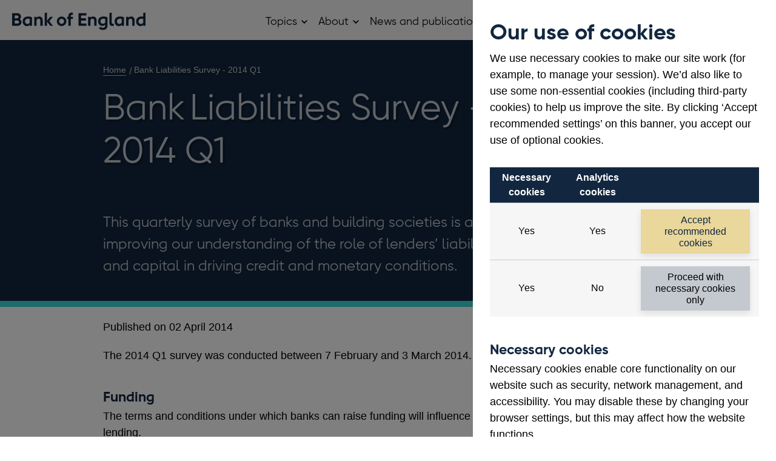

--- FILE ---
content_type: text/html; charset=utf-8
request_url: https://www.bankofengland.co.uk/bank-liabilities-survey/2014/2014-q1
body_size: 13582
content:

<!DOCTYPE html>
<!--[if IE 9]><html lang="en" class="ie9 no-js"><![endif]-->
<!--[if !IE]><!-->
<html lang="en" class="no-js menu-closed">
<!--<![endif]-->
<head>
	<!-- 2627k -->
	
	<link rel="preload" as="style" href="/styles/boe.vendor.min.css?ver=2c06d" />
<link rel="preload" as="style" href="/styles/BoE.min.css?ver=2c06d" />
<link rel="preload" as="style" href="/-/media/css/cludosearchmin.css?ver=281B57" />

	
	<meta http-equiv="X-UA-Compatible" content="IE=edge">
	<meta http-equiv="Content-type" content="text/html; charset=utf-8">
	<meta content="width=device-width, initial-scale=1.0" name="viewport" />
	

<title>Bank Liabilities Survey - 2014 Q1 | Bank of England</title>
<meta name="description" content="This quarterly survey of banks and building societies is aimed at improving our understanding of the role of lenders’ liabilities and capital in driving credit and monetary conditions."/>
<meta name="apple-mobile-web-app-title" content="Bank of England" />
<meta name="format-detection" content="telephone=no" />
<link rel="canonical" href="https://www.bankofengland.co.uk/bank-liabilities-survey/2014/2014-q1" />
<meta property="og:title" content="Bank Liabilities Survey - 2014 Q1">
<meta property="og:description" content="This quarterly survey of banks and building societies is aimed at improving our understanding of the role of lenders’ liabilities and capital in driving credit and monetary conditions.">
<meta property="og:image" content="https://www.bankofengland.co.uk/-/media/boe/images/logo/boe-default ">
<meta property="og:type" content="article" />
<meta property="og:url" content="https://www.bankofengland.co.uk/bank-liabilities-survey/2014/2014-q1" />

<meta name="twitter:card" content="summary_large_image">
<meta name="twitter:title" content="Bank Liabilities Survey - 2014 Q1">
<meta name="twitter:description" content="This quarterly survey of banks and building societies is aimed at improving our understanding of the role of lenders’ liabilities and capital in driving credit and monetary conditions.">
<meta name="twitter:image" content="https://www.bankofengland.co.uk/-/media/boe/images/logo/boe-default ">

	<script>
// akam-sw.js install script version 1.3.6
"serviceWorker"in navigator&&"find"in[]&&function(){var e=new Promise(function(e){"complete"===document.readyState||!1?e():(window.addEventListener("load",function(){e()}),setTimeout(function(){"complete"!==document.readyState&&e()},1e4))}),n=window.akamServiceWorkerInvoked,r="1.3.6";if(n)aka3pmLog("akam-setup already invoked");else{window.akamServiceWorkerInvoked=!0,window.aka3pmLog=function(){window.akamServiceWorkerDebug&&console.log.apply(console,arguments)};function o(e){(window.BOOMR_mq=window.BOOMR_mq||[]).push(["addVar",{"sm.sw.s":e,"sm.sw.v":r}])}var i="/akam-sw.js",a=new Map;navigator.serviceWorker.addEventListener("message",function(e){var n,r,o=e.data;if(o.isAka3pm)if(o.command){var i=(n=o.command,(r=a.get(n))&&r.length>0?r.shift():null);i&&i(e.data.response)}else if(o.commandToClient)switch(o.commandToClient){case"enableDebug":window.akamServiceWorkerDebug||(window.akamServiceWorkerDebug=!0,aka3pmLog("Setup script debug enabled via service worker message"),v());break;case"boomerangMQ":o.payload&&(window.BOOMR_mq=window.BOOMR_mq||[]).push(o.payload)}aka3pmLog("akam-sw message: "+JSON.stringify(e.data))});var t=function(e){return new Promise(function(n){var r,o;r=e.command,o=n,a.has(r)||a.set(r,[]),a.get(r).push(o),navigator.serviceWorker.controller&&(e.isAka3pm=!0,navigator.serviceWorker.controller.postMessage(e))})},c=function(e){return t({command:"navTiming",navTiming:e})},s=null,m={},d=function(){var e=i;return s&&(e+="?othersw="+encodeURIComponent(s)),function(e,n){return new Promise(function(r,i){aka3pmLog("Registering service worker with URL: "+e),navigator.serviceWorker.register(e,n).then(function(e){aka3pmLog("ServiceWorker registration successful with scope: ",e.scope),r(e),o(1)}).catch(function(e){aka3pmLog("ServiceWorker registration failed: ",e),o(0),i(e)})})}(e,m)},g=navigator.serviceWorker.__proto__.register;if(navigator.serviceWorker.__proto__.register=function(n,r){return n.includes(i)?g.call(this,n,r):(aka3pmLog("Overriding registration of service worker for: "+n),s=new URL(n,window.location.href),m=r,navigator.serviceWorker.controller?new Promise(function(n,r){var o=navigator.serviceWorker.controller.scriptURL;if(o.includes(i)){var a=encodeURIComponent(s);o.includes(a)?(aka3pmLog("Cancelling registration as we already integrate other SW: "+s),navigator.serviceWorker.getRegistration().then(function(e){n(e)})):e.then(function(){aka3pmLog("Unregistering existing 3pm service worker"),navigator.serviceWorker.getRegistration().then(function(e){e.unregister().then(function(){return d()}).then(function(e){n(e)}).catch(function(e){r(e)})})})}else aka3pmLog("Cancelling registration as we already have akam-sw.js installed"),navigator.serviceWorker.getRegistration().then(function(e){n(e)})}):g.call(this,n,r))},navigator.serviceWorker.controller){var u=navigator.serviceWorker.controller.scriptURL;u.includes("/akam-sw.js")||u.includes("/akam-sw-preprod.js")||u.includes("/threepm-sw.js")||(aka3pmLog("Detected existing service worker. Removing and re-adding inside akam-sw.js"),s=new URL(u,window.location.href),e.then(function(){navigator.serviceWorker.getRegistration().then(function(e){m={scope:e.scope},e.unregister(),d()})}))}else e.then(function(){window.akamServiceWorkerPreprod&&(i="/akam-sw-preprod.js"),d()});if(window.performance){var w=window.performance.timing,l=w.responseEnd-w.responseStart;c(l)}e.then(function(){t({command:"pageLoad"})});var k=!1;function v(){window.akamServiceWorkerDebug&&!k&&(k=!0,aka3pmLog("Initializing debug functions at window scope"),window.aka3pmInjectSwPolicy=function(e){return t({command:"updatePolicy",policy:e})},window.aka3pmDisableInjectedPolicy=function(){return t({command:"disableInjectedPolicy"})},window.aka3pmDeleteInjectedPolicy=function(){return t({command:"deleteInjectedPolicy"})},window.aka3pmGetStateAsync=function(){return t({command:"getState"})},window.aka3pmDumpState=function(){aka3pmGetStateAsync().then(function(e){aka3pmLog(JSON.stringify(e,null,"\t"))})},window.aka3pmInjectTiming=function(e){return c(e)},window.aka3pmUpdatePolicyFromNetwork=function(){return t({command:"pullPolicyFromNetwork"})})}v()}}();</script>
<script>
	var CheckCookies = {
		getCookie: function (cname) {
			var name = cname + "=";
			var decodedCookie = decodeURIComponent(document.cookie);
			var ca = decodedCookie.split(';');
			for (var i = 0; i < ca.length; i++) {
				var c = ca[i];
				while (c.charAt(0) === ' ') {
					c = c.substring(1);
				}
				if (c.indexOf(name) === 0) {
					return c.substring(name.length, c.length);
				}
			}
			return "";
		}
	};
	var SetAnalytics = {
		setTagManager: function () {
			var hasConsentAnalytics = CheckCookies.getCookie('boeconsent');
			if (hasConsentAnalytics === "analytics") {
				(function (w, d, s, l, i) {
					w[l] = w[l] || []; w[l].push({
						'gtm.start':
							new Date().getTime(), event: 'gtm.js'
					}); var f = d.getElementsByTagName(s)[0],
						j = d.createElement(s), dl = l != 'dataLayer' ? '&l=' + l : ''; j.async = true; j.src =
							'https://www.googletagmanager.com/gtm.js?id=' + i + dl; f.parentNode.insertBefore(j, f);
				})(window, document, 'script', 'dataLayer', 'GTM-5H35J9');
			}
		},
	}
	SetAnalytics.setTagManager();
	</script>

	<script>
		var el = document.getElementsByTagName('html')[0];
		if (el.classList) {
			el.classList.remove('no-js');
		} else {
			el.className = el.className.replace('no-js', '');
		}
	</script>

	
	<link href="/styles/boe.vendor.min.css?ver=2c06d" rel="stylesheet" media="screen,print" />
<link href="/styles/BoE.min.css?ver=2c06d" rel="stylesheet" media="screen,print" />
<link href="/-/media/css/cludosearchmin.css?ver=281B57" rel="stylesheet" media="screen" />

	
		<!-- Tracking Disabled -->
	<link rel="icon" type="image/png" sizes="16x16" href="/favicon-16x16.png?ver=2c06d">
	<link rel="icon" type="image/png" sizes="32x32" href="/favicon-32x32.png?ver=2c06d">
	<link rel="icon" type="image/png" sizes="96x96" href="/favicon-96x96.png?ver=2c06d">
	<link rel="icon" type="image/png" sizes="180x180" href="/favicon-180x180.png?ver=2c06d">
	<link rel="icon" type="image/png" sizes="192x192" href="/favicon-192x192.png?ver=2c06d">
	<link rel="icon" type="image/png" sizes="512x512" href="/favicon-512x512.png?ver=2c06d">

	<link rel="icon" href="/favicon.ico?ver=2c06d" sizes="any">
	<link rel="icon" href="/favicon.svg?ver=2c06d" type="image/svg+xml">
	<link rel="apple-touch-icon" href="/apple-touch-icon.png?ver=2c06d">


<script>(window.BOOMR_mq=window.BOOMR_mq||[]).push(["addVar",{"rua.upush":"false","rua.cpush":"true","rua.upre":"false","rua.cpre":"false","rua.uprl":"false","rua.cprl":"false","rua.cprf":"false","rua.trans":"SJ-dd23229e-9578-4786-b190-76be2051f0b1","rua.cook":"false","rua.ims":"false","rua.ufprl":"false","rua.cfprl":"true","rua.isuxp":"false","rua.texp":"norulematch","rua.ceh":"false","rua.ueh":"false","rua.ieh.st":"0"}]);</script>
                              <script>!function(a){var e="https://s.go-mpulse.net/boomerang/",t="addEventListener";if("False"=="True")a.BOOMR_config=a.BOOMR_config||{},a.BOOMR_config.PageParams=a.BOOMR_config.PageParams||{},a.BOOMR_config.PageParams.pci=!0,e="https://s2.go-mpulse.net/boomerang/";if(window.BOOMR_API_key="9R3WH-S6EDC-8JGQW-55286-CGTTF",function(){function n(e){a.BOOMR_onload=e&&e.timeStamp||(new Date).getTime()}if(!a.BOOMR||!a.BOOMR.version&&!a.BOOMR.snippetExecuted){a.BOOMR=a.BOOMR||{},a.BOOMR.snippetExecuted=!0;var i,_,o,r=document.createElement("iframe");if(a[t])a[t]("load",n,!1);else if(a.attachEvent)a.attachEvent("onload",n);r.src="javascript:void(0)",r.title="",r.role="presentation",(r.frameElement||r).style.cssText="width:0;height:0;border:0;display:none;",o=document.getElementsByTagName("script")[0],o.parentNode.insertBefore(r,o);try{_=r.contentWindow.document}catch(O){i=document.domain,r.src="javascript:var d=document.open();d.domain='"+i+"';void(0);",_=r.contentWindow.document}_.open()._l=function(){var a=this.createElement("script");if(i)this.domain=i;a.id="boomr-if-as",a.src=e+"9R3WH-S6EDC-8JGQW-55286-CGTTF",BOOMR_lstart=(new Date).getTime(),this.body.appendChild(a)},_.write("<bo"+'dy onload="document._l();">'),_.close()}}(),"".length>0)if(a&&"performance"in a&&a.performance&&"function"==typeof a.performance.setResourceTimingBufferSize)a.performance.setResourceTimingBufferSize();!function(){if(BOOMR=a.BOOMR||{},BOOMR.plugins=BOOMR.plugins||{},!BOOMR.plugins.AK){var e="true"=="true"?1:0,t="",n="bu5nxpqxhwx2i2l2imaa-f-377bab624-clientnsv4-s.akamaihd.net",i="false"=="true"?2:1,_={"ak.v":"39","ak.cp":"445139","ak.ai":parseInt("286733",10),"ak.ol":"0","ak.cr":9,"ak.ipv":4,"ak.proto":"h2","ak.rid":"7d162c5d","ak.r":47376,"ak.a2":e,"ak.m":"a","ak.n":"essl","ak.bpcip":"13.58.219.0","ak.cport":33058,"ak.gh":"23.200.85.106","ak.quicv":"","ak.tlsv":"tls1.3","ak.0rtt":"","ak.0rtt.ed":"","ak.csrc":"-","ak.acc":"","ak.t":"1769620224","ak.ak":"hOBiQwZUYzCg5VSAfCLimQ==J3rbvEWs4EAKqG0fiRc+PfLimme4sD6vQPS1emwG9KCoDlgLJwUO1IfuD2OM6fWoC86/PwhgzWIeIqD2OH+G1NR9Q0lM9wrqOABlc6VlKQHUT0OG3kYgYdefMQldZeai+apxHsDPvfEBhREit8CdnxFIRtFAa/zzOKVc7pE2MUHhKevNN/9Cc5LedYCconSE6pDa+CaGaQWYMpmLs3/OFPCzsqizZrsjLM9FZs2j8z+nVYOVaBjLSm2b8F/ewqzyIalhtHpk+b7Oeols8vJ02C/bSaT2oUoKixNs/evxpWMElWMRs1p0CaqewgdIkLVyFENqxPEGPO88l72A5/QYoUBA4LwTxgWrxAzRGXVjQhWqNeoHgMT0fq2M3OWKSm2ihFRS4ts7P/haqdg43aHf92ZT9PusLn9F27RUuVJPtdw=","ak.pv":"337","ak.dpoabenc":"","ak.tf":i};if(""!==t)_["ak.ruds"]=t;var o={i:!1,av:function(e){var t="http.initiator";if(e&&(!e[t]||"spa_hard"===e[t]))_["ak.feo"]=void 0!==a.aFeoApplied?1:0,BOOMR.addVar(_)},rv:function(){var a=["ak.bpcip","ak.cport","ak.cr","ak.csrc","ak.gh","ak.ipv","ak.m","ak.n","ak.ol","ak.proto","ak.quicv","ak.tlsv","ak.0rtt","ak.0rtt.ed","ak.r","ak.acc","ak.t","ak.tf"];BOOMR.removeVar(a)}};BOOMR.plugins.AK={akVars:_,akDNSPreFetchDomain:n,init:function(){if(!o.i){var a=BOOMR.subscribe;a("before_beacon",o.av,null,null),a("onbeacon",o.rv,null,null),o.i=!0}return this},is_complete:function(){return!0}}}}()}(window);</script></head>
<body >
		<div class="wrap" itemscope="" itemtype="http://schema.org/WebPage">


<div class="cookie-notice">
	<div class="cookie-notice__panel">
		<div class="cookie-content content-block">
			<h2 class="cookie-title exclude-navigation">Our use of cookies</h2>

			<p>We use necessary cookies to make our site work (for example, to manage your session). We&rsquo;d also like to use some non-essential cookies (including third-party cookies) to help us improve the site. By clicking &lsquo;Accept recommended settings&rsquo; on this banner, you accept our use of optional cookies.</p>


			<table class="cookie-notice__table">
				<tr>
						<th>Necessary cookies</th>
											<th>Analytics cookies</th>
											<td class="table-header">&nbsp;</td>
				</tr>
				<tr>
					<td>Yes</td>
					<td>Yes</td>
					<td>
						<button class="cookie__button btn btn-default" data-cookie="analytics">Accept recommended cookies</button>
					</td>
				</tr>
				<tr>
					<td>Yes</td>
					<td>No</td>
					<td><button class="cookie__button btn btn-default btn-neutral" data-cookie="necessary">Proceed with necessary cookies only</button></td>
				</tr>
			</table>

				<h3>Necessary cookies</h3>
				<p>Necessary cookies enable core functionality on our website such as security, network management, and accessibility. You may disable these by changing your browser settings, but this may affect how the website functions. </p>
							<h3>Analytics cookies</h3>
				<p>We use analytics cookies so we can keep track of the number of visitors to various parts of the site and understand how our website is used. For more information on how these cookies work please see our <a href="/legal/privacy-and-cookie-policy">Cookie policy</a>.</p>
		</div>
	</div>
</div>		<div class="nav-bypass">
			<a href="#main-content" class="nav-bypass__link">Skip to main content</a>
		</div>
		
<header class="global-header" itemscope="" itemtype="http://schema.org/WPHeader">
    <div class="container">
        <div class="col12">
            <div class="header-brand" itemscope="" itemtype="http://schema.org/Organisation">
                

	<a class="header-logo " itemscope itemtype="http://schema.org/Brand" href="/">
		<img src="/-/media/boe/images/logo/logo-boe.svg?iar=0&amp;mh=61&amp;hash=2C88D4FFDD47844D6BD2541F5A92D70F" alt="Bank of England home" />

	</a>

            </div>

            <div class="header-nav " id="menu">
                <nav class="container-nav-primary" id="container-nav-primary" role="navigation" aria-label="Main navigation" itemscope="" itemtype="http://schema.org/SiteNavigationElement" data-nav-primary>
                    <button class="nav-primary__button" aria-controls="main-menu" data-nav-toggle>
                        <span class="icon-menu"><span class="visually-hidden">Main menu</span></span>
                        <span class="icon-cross"><span class="visually-hidden">Close main menu</span></span>
                    </button>
                    <ul class="nav-primary" id="main-menu">
                        
                        

<li class="nav-primary__list-item nav-primary__list-item--has-children" data-nav-has-children>
    <span class="nav-primary__link">
        Topics
    </span>
    <button class="nav-primary__dropdown-toggle">
		<span class="visually-hidden">
			Open Topics sub menu
		</span>
	</button>
    <ul class="nav-primary__sublist">
        <li class="nav-primary__sublist-item nav-primary__sublist-item--back">
            <a href="#" class="nav-primary__sublist-link" data-nav-back>
                Back <span class="visually-hidden">to main menu</span>
            </a>
        </li>
            <li class="nav-primary__sublist-item  nav-primary__sublist-item--has-children" data-nav-has-children>
                    <a href="/banknotes" class="nav-primary__sublist-link">
                        Banknotes
                    </a>
                                    <button class="nav-primary__dropdown-toggle">
                        <span class="visually-hidden">Open Banknotes sub menu</span>
                    </button>
                    <ul class="nav-primary__sublist">
                        <li class="nav-primary__sublist-item nav-primary__sublist-item--back">
                            <a href="#" class="nav-primary__sublist-link" data-nav-back>
                                Back <span class="visually-hidden">to main menu</span>
                            </a>
                        </li>
                            <li class="nav-primary__sublist-item">
                                <a href="/banknotes/counterfeit-banknotes" class="nav-primary__sublist-link">
                                    Counterfeit banknotes 
                                </a>
                            </li>
                            <li class="nav-primary__sublist-item">
                                <a href="/banknotes/current-banknotes" class="nav-primary__sublist-link">
                                    Current banknotes 
                                </a>
                            </li>
                            <li class="nav-primary__sublist-item">
                                <a href="/banknotes/damaged-and-contaminated-banknotes" class="nav-primary__sublist-link">
                                    Damaged and contaminated banknotes 
                                </a>
                            </li>
                            <li class="nav-primary__sublist-item">
                                <a href="/banknotes/exchanging-old-banknotes" class="nav-primary__sublist-link">
                                    Exchanging old banknotes 
                                </a>
                            </li>
                            <li class="nav-primary__sublist-item">
                                <a href="/banknotes/note-circulation-scheme" class="nav-primary__sublist-link">
                                    Note Circulation Scheme 
                                </a>
                            </li>
                            <li class="nav-primary__sublist-item">
                                <a href="/banknotes/retailers-and-businesses" class="nav-primary__sublist-link">
                                    Advice for retailers and businesses 
                                </a>
                            </li>
                            <li class="nav-primary__sublist-item">
                                <a href="/banknotes/scottish-and-northern-ireland-banknotes" class="nav-primary__sublist-link">
                                    Scottish and Northern Ireland banknotes 
                                </a>
                            </li>
                            <li class="nav-primary__sublist-item">
                                <a href="/banknotes/using-images-of-banknotes" class="nav-primary__sublist-link">
                                    Using images of banknotes 
                                </a>
                            </li>
                            <li class="nav-primary__sublist-item">
                                <a href="/banknotes/wholesale-cash-supervision" class="nav-primary__sublist-link">
                                    Wholesale cash supervision 
                                </a>
                            </li>
                            <li class="nav-primary__sublist-item">
                                <a href="/banknotes/withdrawn-banknotes" class="nav-primary__sublist-link">
                                    Withdrawn banknotes 
                                </a>
                            </li>
					</ul>
            </li>
            <li class="nav-primary__sublist-item  nav-primary__sublist-item--has-children" data-nav-has-children>
                    <a href="/careers" class="nav-primary__sublist-link">
                        Careers
                    </a>
                                    <button class="nav-primary__dropdown-toggle">
                        <span class="visually-hidden">Open Careers sub menu</span>
                    </button>
                    <ul class="nav-primary__sublist">
                        <li class="nav-primary__sublist-item nav-primary__sublist-item--back">
                            <a href="#" class="nav-primary__sublist-link" data-nav-back>
                                Back <span class="visually-hidden">to main menu</span>
                            </a>
                        </li>
                            <li class="nav-primary__sublist-item">
                                <a href="/careers/application-tips" class="nav-primary__sublist-link">
                                    Application tips 
                                </a>
                            </li>
                            <li class="nav-primary__sublist-item">
                                <a href="/careers/career-returner" class="nav-primary__sublist-link">
                                    Career Returner Programme 
                                </a>
                            </li>
                            <li class="nav-primary__sublist-item">
                                <a href="/careers/future-talent" class="nav-primary__sublist-link">
                                    Future talent 
                                </a>
                            </li>
                            <li class="nav-primary__sublist-item">
                                <a href="/careers/our-locations" class="nav-primary__sublist-link">
                                    Our locations 
                                </a>
                            </li>
                            <li class="nav-primary__sublist-item">
                                <a href="/careers/research-careers" class="nav-primary__sublist-link">
                                    Research careers 
                                </a>
                            </li>
                            <li class="nav-primary__sublist-item">
                                <a href="/careers/we-value-diversity-and-inclusion" class="nav-primary__sublist-link">
                                    We value diversity and inclusion 
                                </a>
                            </li>
                            <li class="nav-primary__sublist-item">
                                <a href="/careers/what-we-offer-you" class="nav-primary__sublist-link">
                                    What we offer you 
                                </a>
                            </li>
                            <li class="nav-primary__sublist-item">
                                <a href="/careers/why-you-should-join-us" class="nav-primary__sublist-link">
                                    Why you should join us 
                                </a>
                            </li>
					</ul>
            </li>
            <li class="nav-primary__sublist-item" >
                    <a href="/climate-change" class="nav-primary__sublist-link">
                        Climate change
                    </a>
                            </li>
            <li class="nav-primary__sublist-item" >
                    <a href="/the-digital-pound" class="nav-primary__sublist-link">
                        Digital pound
                    </a>
                            </li>
            <li class="nav-primary__sublist-item  nav-primary__sublist-item--has-children" data-nav-has-children>
                    <a href="/education" class="nav-primary__sublist-link">
                        Education
                    </a>
                                    <button class="nav-primary__dropdown-toggle">
                        <span class="visually-hidden">Open Education sub menu</span>
                    </button>
                    <ul class="nav-primary__sublist">
                        <li class="nav-primary__sublist-item nav-primary__sublist-item--back">
                            <a href="#" class="nav-primary__sublist-link" data-nav-back>
                                Back <span class="visually-hidden">to main menu</span>
                            </a>
                        </li>
                            <li class="nav-primary__sublist-item">
                                <a href="/education/competitions" class="nav-primary__sublist-link">
                                    Competitions 
                                </a>
                            </li>
                            <li class="nav-primary__sublist-item">
                                <a href="/education/education-resources" class="nav-primary__sublist-link">
                                    Education resources 
                                </a>
                            </li>
                            <li class="nav-primary__sublist-item">
                                <a href="/education/research-support-programme" class="nav-primary__sublist-link">
                                    Research support programme 
                                </a>
                            </li>
                            <li class="nav-primary__sublist-item">
                                <a href="/education/school-visits" class="nav-primary__sublist-link">
                                    Request a speaker for your school 
                                </a>
                            </li>
					</ul>
            </li>
            <li class="nav-primary__sublist-item  nav-primary__sublist-item--has-children" data-nav-has-children>
                    <a href="/financial-stability" class="nav-primary__sublist-link">
                        Financial stability
                    </a>
                                    <button class="nav-primary__dropdown-toggle">
                        <span class="visually-hidden">Open Financial stability sub menu</span>
                    </button>
                    <ul class="nav-primary__sublist">
                        <li class="nav-primary__sublist-item nav-primary__sublist-item--back">
                            <a href="#" class="nav-primary__sublist-link" data-nav-back>
                                Back <span class="visually-hidden">to main menu</span>
                            </a>
                        </li>
                            <li class="nav-primary__sublist-item">
                                <a href="/financial-stability/digital-securities-sandbox" class="nav-primary__sublist-link">
                                    Digital Securities Sandbox (DSS) 
                                </a>
                            </li>
                            <li class="nav-primary__sublist-item">
                                <a href="/financial-stability/financial-market-infrastructure-supervision" class="nav-primary__sublist-link">
                                    Financial market infrastructure supervision 
                                </a>
                            </li>
                            <li class="nav-primary__sublist-item">
                                <a href="/financial-stability/operational-resilience-of-the-financial-sector" class="nav-primary__sublist-link">
                                    Operational resilience of the financial sector 
                                </a>
                            </li>
                            <li class="nav-primary__sublist-item">
                                <a href="/financial-stability/resolution" class="nav-primary__sublist-link">
                                    Resolution 
                                </a>
                            </li>
                            <li class="nav-primary__sublist-item">
                                <a href="/financial-stability/trade-repository-data" class="nav-primary__sublist-link">
                                    Trade Repository (TR) Data Collections 
                                </a>
                            </li>
					</ul>
            </li>
            <li class="nav-primary__sublist-item" >
                    <a href="/gold" class="nav-primary__sublist-link">
                        Gold
                    </a>
                            </li>
            <li class="nav-primary__sublist-item  nav-primary__sublist-item--has-children" data-nav-has-children>
                    <a href="/markets" class="nav-primary__sublist-link">
                        Markets
                    </a>
                                    <button class="nav-primary__dropdown-toggle">
                        <span class="visually-hidden">Open Markets sub menu</span>
                    </button>
                    <ul class="nav-primary__sublist">
                        <li class="nav-primary__sublist-item nav-primary__sublist-item--back">
                            <a href="#" class="nav-primary__sublist-link" data-nav-back>
                                Back <span class="visually-hidden">to main menu</span>
                            </a>
                        </li>
                            <li class="nav-primary__sublist-item">
                                <a href="/markets/bank-of-england-market-operations-guide" class="nav-primary__sublist-link">
                                    Bank of England Market Operations Guide 
                                </a>
                            </li>
                            <li class="nav-primary__sublist-item">
                                <a href="/markets/eligible-collateral" class="nav-primary__sublist-link">
                                    Eligible collateral 
                                </a>
                            </li>
                            <li class="nav-primary__sublist-item">
                                <a href="/markets/fair-and-effective-markets" class="nav-primary__sublist-link">
                                    Fair and Effective Markets  
                                </a>
                            </li>
                            <li class="nav-primary__sublist-item">
                                <a href="/markets/foreign-currency-reserves" class="nav-primary__sublist-link">
                                    Foreign currency reserves 
                                </a>
                            </li>
                            <li class="nav-primary__sublist-item">
                                <a href="/markets/greening-the-corporate-bond-purchase-scheme" class="nav-primary__sublist-link">
                                    Greening our Corporate Bond Purchase Scheme (CBPS) 
                                </a>
                            </li>
                            <li class="nav-primary__sublist-item">
                                <a href="/markets/market-intelligence" class="nav-primary__sublist-link">
                                    Market intelligence 
                                </a>
                            </li>
                            <li class="nav-primary__sublist-item">
                                <a href="/markets/money-markets-committee-and-uk-money-markets-code" class="nav-primary__sublist-link">
                                    Money Markets Committee and UK Money Markets Code 
                                </a>
                            </li>
                            <li class="nav-primary__sublist-item">
                                <a href="/markets/collateral-and-settlement" class="nav-primary__sublist-link">
                                    Settlement and collateral management 
                                </a>
                            </li>
                            <li class="nav-primary__sublist-item">
                                <a href="/markets/sonia-benchmark" class="nav-primary__sublist-link">
                                    SONIA interest rate benchmark 
                                </a>
                            </li>
                            <li class="nav-primary__sublist-item">
                                <a href="/markets/the-sterling-bond-portfolio" class="nav-primary__sublist-link">
                                    The Sterling Bond Portfolio 
                                </a>
                            </li>
                            <li class="nav-primary__sublist-item">
                                <a href="/markets/transition-to-sterling-risk-free-rates-from-libor" class="nav-primary__sublist-link">
                                    Transition from LIBOR to risk-free rates 
                                </a>
                            </li>
					</ul>
            </li>
            <li class="nav-primary__sublist-item  nav-primary__sublist-item--has-children" data-nav-has-children>
                    <a href="/monetary-policy" class="nav-primary__sublist-link">
                        Monetary policy
                    </a>
                                    <button class="nav-primary__dropdown-toggle">
                        <span class="visually-hidden">Open Monetary policy sub menu</span>
                    </button>
                    <ul class="nav-primary__sublist">
                        <li class="nav-primary__sublist-item nav-primary__sublist-item--back">
                            <a href="#" class="nav-primary__sublist-link" data-nav-back>
                                Back <span class="visually-hidden">to main menu</span>
                            </a>
                        </li>
                            <li class="nav-primary__sublist-item">
                                <a href="/monetary-policy/inflation" class="nav-primary__sublist-link">
                                    Inflation and the 2% target 
                                </a>
                            </li>
                            <li class="nav-primary__sublist-item">
                                <a href="/monetary-policy/quantitative-easing" class="nav-primary__sublist-link">
                                    Quantitative easing 
                                </a>
                            </li>
                            <li class="nav-primary__sublist-item">
                                <a href="/monetary-policy/the-interest-rate-bank-rate" class="nav-primary__sublist-link">
                                    Interest rates and Bank Rate 
                                </a>
                            </li>
					</ul>
            </li>
            <li class="nav-primary__sublist-item  nav-primary__sublist-item--has-children" data-nav-has-children>
                    <a href="/payment-and-settlement" class="nav-primary__sublist-link">
                        Payment and settlement
                    </a>
                                    <button class="nav-primary__dropdown-toggle">
                        <span class="visually-hidden">Open Payment and settlement sub menu</span>
                    </button>
                    <ul class="nav-primary__sublist">
                        <li class="nav-primary__sublist-item nav-primary__sublist-item--back">
                            <a href="#" class="nav-primary__sublist-link" data-nav-back>
                                Back <span class="visually-hidden">to main menu</span>
                            </a>
                        </li>
                            <li class="nav-primary__sublist-item">
                                <a href="/payment-and-settlement/banking-services" class="nav-primary__sublist-link">
                                    Banking services 
                                </a>
                            </li>
                            <li class="nav-primary__sublist-item">
                                <a href="/payment-and-settlement/chaps" class="nav-primary__sublist-link">
                                    CHAPS 
                                </a>
                            </li>
                            <li class="nav-primary__sublist-item">
                                <a href="/payment-and-settlement/cross-border-payments" class="nav-primary__sublist-link">
                                    Cross-border payments 
                                </a>
                            </li>
                            <li class="nav-primary__sublist-item">
                                <a href="/payment-and-settlement/payment-and-settlement-statistics" class="nav-primary__sublist-link">
                                    Payment and settlement statistics 
                                </a>
                            </li>
                            <li class="nav-primary__sublist-item">
                                <a href="/payment-and-settlement/rtgs-renewal-programme" class="nav-primary__sublist-link">
                                    RTGS Renewal Programme 
                                </a>
                            </li>
					</ul>
            </li>
            <li class="nav-primary__sublist-item  nav-primary__sublist-item--has-children" data-nav-has-children>
                    <a href="/prudential-regulation" class="nav-primary__sublist-link">
                        Prudential regulation
                    </a>
                                    <button class="nav-primary__dropdown-toggle">
                        <span class="visually-hidden">Open Prudential regulation sub menu</span>
                    </button>
                    <ul class="nav-primary__sublist">
                        <li class="nav-primary__sublist-item nav-primary__sublist-item--back">
                            <a href="#" class="nav-primary__sublist-link" data-nav-back>
                                Back <span class="visually-hidden">to main menu</span>
                            </a>
                        </li>
                            <li class="nav-primary__sublist-item">
                                <a href="/prudential-regulation/authorisations" class="nav-primary__sublist-link">
                                    Authorisations 
                                </a>
                            </li>
                            <li class="nav-primary__sublist-item">
                                <a href="/prudential-regulation/new-bank-start-up-unit" class="nav-primary__sublist-link">
                                    New Bank Start-up Unit 
                                </a>
                            </li>
                            <li class="nav-primary__sublist-item">
                                <a href="/prudential-regulation/new-insurer-start-up-unit" class="nav-primary__sublist-link">
                                    New Insurer Start-up Unit 
                                </a>
                            </li>
                            <li class="nav-primary__sublist-item">
                                <a href="/prudential-regulation/policy" class="nav-primary__sublist-link">
                                    Policy 
                                </a>
                            </li>
                            <li class="nav-primary__sublist-item">
                                <a href="/prudential-regulation/prudential-and-resolution-policy-index" class="nav-primary__sublist-link">
                                    Prudential and Resolution Policy Index 
                                </a>
                            </li>
                            <li class="nav-primary__sublist-item">
                                <a href="/prudential-regulation/regulatory-reporting" class="nav-primary__sublist-link">
                                    Regulatory reporting 
                                </a>
                            </li>
                            <li class="nav-primary__sublist-item">
                                <a href="/prudential-regulation/secondary-competition-objective" class="nav-primary__sublist-link">
                                    Our secondary objectives 
                                </a>
                            </li>
                            <li class="nav-primary__sublist-item">
                                <a href="/prudential-regulation/supervision" class="nav-primary__sublist-link">
                                    Supervision 
                                </a>
                            </li>
                            <li class="nav-primary__sublist-item">
                                <a href="/prudential-regulation/the-bank-of-england-enforcement" class="nav-primary__sublist-link">
                                    The Bank of England’s approach to enforcement 
                                </a>
                            </li>
					</ul>
            </li>
            <li class="nav-primary__sublist-item  nav-primary__sublist-item--has-children" data-nav-has-children>
                    <a href="/research" class="nav-primary__sublist-link">
                        Research
                    </a>
                                    <button class="nav-primary__dropdown-toggle">
                        <span class="visually-hidden">Open Research sub menu</span>
                    </button>
                    <ul class="nav-primary__sublist">
                        <li class="nav-primary__sublist-item nav-primary__sublist-item--back">
                            <a href="#" class="nav-primary__sublist-link" data-nav-back>
                                Back <span class="visually-hidden">to main menu</span>
                            </a>
                        </li>
                            <li class="nav-primary__sublist-item">
                                <a href="/research/bank-of-england-agenda-for-research" class="nav-primary__sublist-link">
                                    Bank of England Agenda for Research, 2025-2028 
                                </a>
                            </li>
                            <li class="nav-primary__sublist-item">
                                <a href="/research/fintech" class="nav-primary__sublist-link">
                                    Fintech 
                                </a>
                            </li>
                            <li class="nav-primary__sublist-item">
                                <a href="/research/future-finance" class="nav-primary__sublist-link">
                                    The Future of Finance - our response 
                                </a>
                            </li>
                            <li class="nav-primary__sublist-item">
                                <a href="/research/visitor-programme" class="nav-primary__sublist-link">
                                    Research Visitor Programme 
                                </a>
                            </li>
                            <li class="nav-primary__sublist-item">
                                <a href="/research/research-funding-and-fellowships" class="nav-primary__sublist-link">
                                    Research funding and fellowships 
                                </a>
                            </li>
                            <li class="nav-primary__sublist-item">
                                <a href="/research/researchers" class="nav-primary__sublist-link">
                                    Researchers 
                                </a>
                            </li>
					</ul>
            </li>
            <li class="nav-primary__sublist-item  nav-primary__sublist-item--has-children" data-nav-has-children>
                    <a href="/statistics" class="nav-primary__sublist-link">
                        Statistics
                    </a>
                                    <button class="nav-primary__dropdown-toggle">
                        <span class="visually-hidden">Open Statistics sub menu</span>
                    </button>
                    <ul class="nav-primary__sublist">
                        <li class="nav-primary__sublist-item nav-primary__sublist-item--back">
                            <a href="#" class="nav-primary__sublist-link" data-nav-back>
                                Back <span class="visually-hidden">to main menu</span>
                            </a>
                        </li>
                            <li class="nav-primary__sublist-item">
                                <a href="/statistics/banknote" class="nav-primary__sublist-link">
                                    Banknote statistics 
                                </a>
                            </li>
                            <li class="nav-primary__sublist-item">
                                <a href="/statistics/tables" class="nav-primary__sublist-link">
                                    Bankstats tables 
                                </a>
                            </li>
                            <li class="nav-primary__sublist-item">
                                <a href="/statistics/data-collection" class="nav-primary__sublist-link">
                                    Data collection 
                                </a>
                            </li>
                            <li class="nav-primary__sublist-item">
                                <a href="/statistics/exchange-rates" class="nav-primary__sublist-link">
                                    Exchange rates 
                                </a>
                            </li>
                            <li class="nav-primary__sublist-item">
                                <a href="/statistics/gold" class="nav-primary__sublist-link">
                                    Gold statistics 
                                </a>
                            </li>
                            <li class="nav-primary__sublist-item">
                                <a href="/statistics/gdp-real-time-database" class="nav-primary__sublist-link">
                                    Gross Domestic Product Real-Time Database 
                                </a>
                            </li>
                            <li class="nav-primary__sublist-item">
                                <a href="/statistics/option-implied-probability-density-functions" class="nav-primary__sublist-link">
                                    Option-implied probability density functions 
                                </a>
                            </li>
                            <li class="nav-primary__sublist-item">
                                <a href="/statistics/research-datasets" class="nav-primary__sublist-link">
                                    Research datasets 
                                </a>
                            </li>
                            <li class="nav-primary__sublist-item">
                                <a href="/statistics/statistics-requested-by-users" class="nav-primary__sublist-link">
                                    Statistics requested by users 
                                </a>
                            </li>
                            <li class="nav-primary__sublist-item">
                                <a href="/statistics/yield-curves" class="nav-primary__sublist-link">
                                    Yield curves 
                                </a>
                            </li>
					</ul>
            </li>
    </ul>
</li>

                        
                                <li class="nav-primary__list-item nav-primary__list-item--has-children" data-nav-has-children>

            <a href="/about" class="nav-primary__link" >
                <span>About</span>
            </a>
				<button class="nav-primary__dropdown-toggle">
					<span class="visually-hidden">Open About sub menu</span>
			    </button>
				<ul class="nav-primary__sublist">
					<li class="nav-primary__sublist-item nav-primary__sublist-item--back">
						<a href="#" class="nav-primary__sublist-link" data-nav-back>
							Back <span class="visually-hidden">to main menu</span>
						</a>
					</li>
                    <li class="nav-primary__sublist-item  nav-primary__sublist-item--has-children" data-nav-has-children >
                        <a href="/about/get-involved" class="nav-primary__sublist-link" >
                                Get involved
                        </a>
                            <button class="nav-primary__dropdown-toggle">
                                <span class="visually-hidden">Open Get involved sub menu</span>
                            </button>
                            <ul class="nav-primary__sublist">
                                <li class="nav-primary__sublist-item nav-primary__sublist-item--back">
                                    <a href="#" class="nav-primary__sublist-link" data-nav-back>
                                        Back <span class="visually-hidden">to main menu</span>
                                    </a>
                                </li>
                                        <li class="nav-primary__sublist-item">
                                            <a href="/about/get-involved/citizens-panels" class="nav-primary__sublist-link" >
                                                Citizens’ Forum
                                            </a>
                                        </li>
                                        <li class="nav-primary__sublist-item">
                                            <a href="/about/get-involved/community-forums" class="nav-primary__sublist-link" >
                                                Community Forum
                                            </a>
                                        </li>
                                        <li class="nav-primary__sublist-item">
                                            <a href="/about/get-involved/community-partners" class="nav-primary__sublist-link" >
                                                Partners
                                            </a>
                                        </li>
                                        <li class="nav-primary__sublist-item">
                                            <a href="/about/get-involved/insight-forum" class="nav-primary__sublist-link" >
                                                Insights Forum
                                            </a>
                                        </li>
                                        <li class="nav-primary__sublist-item">
                                            <a href="/about/get-involved/youth-forum" class="nav-primary__sublist-link" >
                                                Youth Voice
                                            </a>
                                        </li>
                            </ul>
                    </li>
                    <li class="nav-primary__sublist-item  nav-primary__sublist-item--has-children" data-nav-has-children >
                        <a href="/about/governance-and-funding" class="nav-primary__sublist-link" >
                                Governance and funding
                        </a>
                            <button class="nav-primary__dropdown-toggle">
                                <span class="visually-hidden">Open Governance and funding sub menu</span>
                            </button>
                            <ul class="nav-primary__sublist">
                                <li class="nav-primary__sublist-item nav-primary__sublist-item--back">
                                    <a href="#" class="nav-primary__sublist-link" data-nav-back>
                                        Back <span class="visually-hidden">to main menu</span>
                                    </a>
                                </li>
                                        <li class="nav-primary__sublist-item">
                                            <a href="/about/governance-and-funding/staff-codes-and-policies" class="nav-primary__sublist-link" >
                                                Staff codes and policies
                                            </a>
                                        </li>
                            </ul>
                    </li>
                    <li class="nav-primary__sublist-item"  >
                        <a href="/about/history" class="nav-primary__sublist-link" >
                                History
                        </a>
                    </li>
                    <li class="nav-primary__sublist-item  nav-primary__sublist-item--has-children" data-nav-has-children >
                        <a href="/about/people" class="nav-primary__sublist-link" >
                                Our people
                        </a>
                            <button class="nav-primary__dropdown-toggle">
                                <span class="visually-hidden">Open Our people sub menu</span>
                            </button>
                            <ul class="nav-primary__sublist">
                                <li class="nav-primary__sublist-item nav-primary__sublist-item--back">
                                    <a href="#" class="nav-primary__sublist-link" data-nav-back>
                                        Back <span class="visually-hidden">to main menu</span>
                                    </a>
                                </li>
                                        <li class="nav-primary__sublist-item">
                                            <a href="/about/people/agents" class="nav-primary__sublist-link" >
                                                Agents
                                            </a>
                                        </li>
                                        <li class="nav-primary__sublist-item">
                                            <a href="/about/people/chief-cashiers" class="nav-primary__sublist-link" >
                                                Chief Cashiers
                                            </a>
                                        </li>
                                        <li class="nav-primary__sublist-item">
                                            <a href="/about/people/court-of-directors" class="nav-primary__sublist-link" >
                                                Court of Directors
                                            </a>
                                        </li>
                                        <li class="nav-primary__sublist-item">
                                            <a href="/about/people/executive-directors" class="nav-primary__sublist-link" >
                                                Executive Directors
                                            </a>
                                        </li>
                                        <li class="nav-primary__sublist-item">
                                            <a href="/about/people/financial-policy-committee" class="nav-primary__sublist-link" >
                                                Financial Policy Committee
                                            </a>
                                        </li>
                                        <li class="nav-primary__sublist-item">
                                            <a href="/about/people/fmi-committee" class="nav-primary__sublist-link" >
                                                Financial Market Infrastructure Committee
                                            </a>
                                        </li>
                                        <li class="nav-primary__sublist-item">
                                            <a href="/about/people/governors" class="nav-primary__sublist-link" >
                                                Governors
                                            </a>
                                        </li>
                                        <li class="nav-primary__sublist-item">
                                            <a href="/about/people/monetary-policy-committee" class="nav-primary__sublist-link" >
                                                Monetary Policy Committee
                                            </a>
                                        </li>
                                        <li class="nav-primary__sublist-item">
                                            <a href="/about/people/prudential-regulation-committee" class="nav-primary__sublist-link" >
                                                Prudential Regulation Committee
                                            </a>
                                        </li>
                            </ul>
                    </li>
				</ul>
		</li>
        <li class="nav-primary__list-item nav-primary__list-item--has-children" data-nav-has-children>

            <a href="/news" class="nav-primary__link" >
                <span>News and publications</span>
            </a>
				<button class="nav-primary__dropdown-toggle">
					<span class="visually-hidden">Open News and publications sub menu</span>
			    </button>
				<ul class="nav-primary__sublist">
					<li class="nav-primary__sublist-item nav-primary__sublist-item--back">
						<a href="#" class="nav-primary__sublist-link" data-nav-back>
							Back <span class="visually-hidden">to main menu</span>
						</a>
					</li>
                    <li class="nav-primary__sublist-item"  >
                        <a href="/news/events" class="nav-primary__sublist-link" >
                                Events
                        </a>
                    </li>
                    <li class="nav-primary__sublist-item"  >
                        <a href="/news/news" class="nav-primary__sublist-link" >
                                News and minutes
                        </a>
                    </li>
                    <li class="nav-primary__sublist-item"  >
                        <a href="/news/prudential-regulation" class="nav-primary__sublist-link" >
                                Prudential regulation publications
                        </a>
                    </li>
                    <li class="nav-primary__sublist-item"  >
                        <a href="/news/publications" class="nav-primary__sublist-link" >
                                Publications
                        </a>
                    </li>
                    <li class="nav-primary__sublist-item"  >
                        <a href="/news/speeches" class="nav-primary__sublist-link" >
                                Speeches
                        </a>
                    </li>
                    <li class="nav-primary__sublist-item"  >
                        <a href="/news/statistics" class="nav-primary__sublist-link" >
                                Statistical releases
                        </a>
                    </li>
                    <li class="nav-primary__sublist-item"  >
                        <a href="/news/upcoming" class="nav-primary__sublist-link" >
                                Upcoming
                        </a>
                    </li>
				</ul>
		</li>
        <li class="nav-primary__list-item" >

            <a href="/museum" class="nav-primary__link" >
                <span>Museum</span>
            </a>
		</li>
        <li class="nav-primary__list-item" >

            <a href="/contact" class="nav-primary__link" >
                <span>Contact</span>
            </a>
		</li>


                        
                            <li class="nav-primary__list-item">
                                

<script>
	var cludo_engineId = 9479; 
	var cludo_language = 'en'; 
	var cludo_searchUrl = 'https://www.bankofengland.co.uk/search'; 
</script>
<div class="search-widget " >
    <form class="" id="cludo-search-form" >
        <div class="search-widget-fields">
            <label for="clu-q" class="label-hidden">Search</label>
            <input tabindex="0" onkeyup="removeErrorMessage(event)" type="search" name="q" id="clu-q" placeholder="Search the Bank of England" data-placeholder="Search the Bank of England" data-empty="Search the Bank of England" class="search-widget-field" value="" autocomplete="off">
            <div tabindex="0" role="button" id="clearInput" aria-label="Clear all search text"></div>
            <input tabindex="0" type="submit" class="search-widget-btn" id="searchBtn" value="submit search">
        </div>
    </form>

    <input tabindex="0" type="submit" class="search-widget-btn search-widget-btn--overlay" id="searchBtn-nosearch" onclick="giveErrorIfEmpty()" value="submit search">

    <div role="alert" class="search-widget-error" id="search-error"><p>Nothing searched for. Please enter a search term.</p></div>
</div>
                            </li>
                    </ul>
                </nav>
            </div>
        </div>
    </div>
</header>

		<main class="main" id="main-content" role="main">
			

 


<section class="page-banner">
    <div class="page-banner__head">
        <div class="container">
            <div class="col9">
                <nav aria-label="Breadcrumb">

	<ol class="list-breadcrumbs">
		<li class="list-breadcrumbs__item">
			<a href="/" class="list-breadcrumbs__link">
				Home
			</a>
		</li>

		<li class="list-breadcrumbs__item list-breadcrumbs__item--active" aria-current="page">
			Bank Liabilities Survey - 2014 Q1
		</li>

	</ol>
</nav>


				<h1 itemprop="name">Bank Liabilities Survey - 2014 Q1</h1>
            </div>
        </div>

    </div>
    <div class="page-banner__body">
        <div class="container">
                <div class="col9 m-3_4">

                        <div class="page-description" itemprop="description">       
                            <span class="hero">This quarterly survey of banks and building societies is aimed at improving our understanding of the role of lenders’ liabilities and capital in driving credit and monetary conditions.</span>
                        </div>
                </div>
                            <div class="col3 m-1_4">
                    
                </div>

        </div>
    </div>

</section>


<section class="page-section  ">
  <div class="container">
     <div class="col12">
      

<div class="published-date">
    Published on  
        02 April 2014

    

</div>    <div class="content-block">
        <div class="page-content" data-id="5e7df32eae1e40e39ba64013383e8057">
            <p>The 2014 Q1 survey was conducted between 7 February and 3 March 2014.</p>
<h3 class="exclude-navigation">Funding</h3>
<p>The terms and conditions under which banks can raise funding will influence their capacity to lend and the price of that lending.</p>
<h3 class="exclude-navigation">Deposits</h3>
<p>Lenders reported that the supply of deposits from firms had pushed up slightly on the volume of deposits raised in Q1, while the supply of deposits from households had made a broadly neutral contribution.</p>
<h3 class="exclude-navigation">Wholesale markets</h3>
<p>The proportion of wholesale market funding issued in public, rather than private, markets increased a little in 2014 Q1, and was expected to increase further in Q2.</p>
<h3 class="exclude-navigation">Capital</h3>
<p>Banks’ capital positions may affect banks’ funding costs and the price and availability of credit to households and companies, while the costs of capital are also taken into account when banks price lending.</p>
<h3 class="exclude-navigation">Transfer pricing</h3>
<p>A bank’s transfer price is the marginal absolute cost charged internally to business units for obtaining funding from the treasury unit, ie the cost of funding the flow of new loans.</p>
<p><a href="/-/media/boe/files/bank-liabilities-survey/2014/2014-q1.pdf" class="btn btn-pubs btn-has-img btn-lg" target="_blank">  <img src="/assets/img/icon-pdf.svg" alt="PDF" width="40" height="44" />Bank liabilities survey - 2014 Q1</a></p>
<p><a href="/-/media/boe/files/bank-liabilities-survey/2014/2014-annex-q1.xlsx" class="btn btn-pubs btn-has-img btn-lg" target="_blank"><img src="/assets/img/icon-pdf.svg" alt="PDF" width="40" height="44" />Annex 2014 Q1</a></p>
        </div>
    </div>

<form action="/_api/foundation/pdf/HtmlToPdf?id=3147bdca6b0b441398078241126fee0b" data-allowed="Yes" data-type="makepdf" method="post">    <div class="pdf-button">
		<button type="submit" class="btn btn-block btn-default">Convert this page to PDF</button>
		<p role="alert" aria-live="assertive" class="visually-hidden"></p>
	</div>
</form><div class="container container-latest">
	<div class="col12">
		<h2 class="exclude-navigation">Other related publications</h2>
	</div>
	<div class="clear"></div>
</div>
<div class="container">
	

<div class="col3">
    <a href="/bank-liabilities-survey/2025/2025-q4" class="release release-pubs " >
        <div class="release-tag-wrap"><div class="release-tag">Publication // Bank Liabilities Survey (BLS)</div></div>
	
        
        <div class="release-content">
			<div class="release-copy">
					<div class="release-meta">

						<time class="release-date" itemprop="datePublished" datetime="2026-01-15">
							15 January 2026
						</time>

					</div>
				<h3 itemprop="name" class="grid-view exclude-navigation">Bank Liabilities Survey - 2025 Q4</h3>
				<h3 itemprop="name" class="list exclude-navigation">Bank Liabilities Survey - 2025 Q4</h3>
			</div>
        </div>
    </a>
</div>

<div class="col3">
    <a href="/credit-conditions-survey/2025/2025-q4" class="release release-pubs " >
        <div class="release-tag-wrap"><div class="release-tag">Publication // Credit Conditions Survey (CCS)</div></div>
	
        
        <div class="release-content">
			<div class="release-copy">
					<div class="release-meta">

						<time class="release-date" itemprop="datePublished" datetime="2026-01-15">
							15 January 2026
						</time>

					</div>
				<h3 itemprop="name" class="grid-view exclude-navigation">Credit Conditions Survey - 2025 Q4</h3>
				<h3 itemprop="name" class="list exclude-navigation">Credit Conditions Survey - 2025 Q4</h3>
			</div>
        </div>
    </a>
</div>

<div class="col3">
    <a href="/bank-liabilities-survey/2025/2025-q3" class="release release-pubs " >
        <div class="release-tag-wrap"><div class="release-tag">Publication // Bank Liabilities Survey (BLS)</div></div>
	
        
        <div class="release-content">
			<div class="release-copy">
					<div class="release-meta">

						<time class="release-date" itemprop="datePublished" datetime="2025-10-16">
							16 October 2025
						</time>

					</div>
				<h3 itemprop="name" class="grid-view exclude-navigation">Bank Liabilities Survey - 2025 Q3</h3>
				<h3 itemprop="name" class="list exclude-navigation">Bank Liabilities Survey - 2025 Q3</h3>
			</div>
        </div>
    </a>
</div>

<div class="col3">
    <a href="/credit-conditions-survey/2025/2025-q3" class="release release-pubs " >
        <div class="release-tag-wrap"><div class="release-tag">Publication // Credit Conditions Survey (CCS)</div></div>
	
        
        <div class="release-content">
			<div class="release-copy">
					<div class="release-meta">

						<time class="release-date" itemprop="datePublished" datetime="2025-10-16">
							16 October 2025
						</time>

					</div>
				<h3 itemprop="name" class="grid-view exclude-navigation">Credit Conditions Survey - 2025 Q3</h3>
				<h3 itemprop="name" class="list exclude-navigation">Credit Conditions Survey - 2025 Q3</h3>
			</div>
        </div>
    </a>
</div>

<div class="clear"></div>

</div>
<div class="container">
	<div class="col12">
		<a class="release-view-more" href="/news?NewsTypes=ce90163e489841e0b66d06243d35d5cb&amp;Taxonomies=bed05205f3e4486eba55821e035f6b3a&amp;Taxonomies=b311e89a19194e028e59e83060dafbed&amp;Taxonomies=76f98d40e7af407397f772c08344f619&amp;InfiniteScrolling=False&amp;Direction=Latest">View more <span class="visually-hidden">Other related publications</span></a>
	</div>
	<div class="clear"></div>
</div>

 </div>
 

    <div class="clear"></div>
</div>

</section> 				<section class="page-section page-section--last">
					<div class="container">
						<div class="col12">
							<p class="txtr">
								<a class="scroll-to-top" href="#">Back to top</a>
							</p>
						</div>
					</div>
				</section>


<section class="page-section-survey">
    <div class="container">
        <div class="col12">          
			<div class="page-survey">
								<div class="page-survey-survey">
					
						<iframe src="/forms/page-survey-page?path=%2fsitecore%2fcontent%2fBoE%2fHome%2fbank-liabilities-survey%2f2014%2f2014-q1&id=pageSurvey7db649f78b134297b462c6a4e6e89020" id="pageSurvey7db649f78b134297b462c6a4e6e89020" frameborder="0" title="Page Survey" class="page-survey-iframe"></iframe>
				</div>
			</div>
        </div>
    </div>
</section>
		</main>
		<div class="clear"></div>
		<footer class="global-footer" itemscope="" itemtype="http://schema.org/WPFooter">
			<div class="container">
	<div class="col3">
		<div class="footer-social-bank">
			<ul class="accordion" data-accordion-mobile>
				<li>
					<div class="accordion-head">
						<h3 class="exclude-navigation">
							<span class="display-lap-desk">Follow us</span>
							<button class="accordion-button">
								Follow us
								<span class="accordion-toggle"></span>
							</button>
						</h3>
					</div>
					<div class="accordion-content">
						

<div class="footer-social-bank">
    <ul class="social-links">
            <li class="social-item">
                    <a class="social-link "
                        href="https://www.linkedin.com/company/bank-of-england/"
                        target="_blank"
						title="Opens in a new window">
                            <span class="icon-linkedin"></span>
                        <span class="si-text">Connect with us on LinkedIn</span>
                    </a>
			</li>
            <li class="social-item">
                    <a class="social-link "
                        href="https://x.com/bankofengland"
                        target="_blank"
						title="Opens in a new window">
                            <span class="icon-twitter-bird"></span>
                        <span class="si-text">Follow us on Twitter</span>
                    </a>
			</li>
            <li class="social-item">
                    <a class="social-link "
                        href="https://www.facebook.com/bankofengland.co.uk"
                        target="_blank"
						title="Opens in a new window">
                            <span class="icon-facebook"></span>
                        <span class="si-text">Add us on Facebook</span>
                    </a>
			</li>
            <li class="social-item">
                    <a class="social-link "
                        href="https://www.instagram.com/bankofengland"
                        target="_blank"
						>
                            <span class="icon-instagram"></span>
                        <span class="si-text">Follow us on Instagram</span>
                    </a>
			</li>
            <li class="social-item">
                    <a class="social-link "
                        href="https://www.threads.com/@bankofengland"
                        target="_blank"
						>
                            <span class="icon-treads"></span>
                        <span class="si-text">Follow us on Threads</span>
                    </a>
			</li>
            <li class="social-item">
                    <a class="social-link "
                        href="https://tiktok.com/@bankofengland"
                        target="_blank"
						>
                            <span class="icon-tiktok"></span>
                        <span class="si-text">Follow us on TikTok</span>
                    </a>
			</li>
            <li class="social-item">
                    <a class="social-link "
                        href="https://www.youtube.com/user/bankofenglanduk"
                        target="_blank"
						title="Opens in a new window">
                            <span class="icon-youtube-play"></span>
                        <span class="si-text">Watch us on Youtube</span>
                    </a>
			</li>
            <li class="social-item">
                    <a class="social-link "
                        href="https://www.flickr.com/photos/bankofengland/albums"
                        target="_blank"
						title="Opens in a new window">
                            <span class="icon-flickr"></span>
                        <span class="si-text">Find us on Flickr</span>
                    </a>
			</li>
    </ul>
</div>
						

<div class="footer-social-bank">
		<h3 class="exclude-navigation">Museum</h3>
    <ul class="social-links">
            <li class="social-item">
                    <a class="social-link "
                        href="https://www.facebook.com/boemuseum"
                        target="_blank"
						title="Opens in a new window">
                            <span class="icon-facebook"></span>
                        <span class="si-text">Like the Bank of England museum on Facebook</span>
                    </a>
			</li>
            <li class="social-item">
                    <a class="social-link "
                        href="https://instagram.com/boemuseum"
                        target="_blank"
						title="Opens in a new window">
                            <span class="icon-instagram"></span>
                        <span class="si-text">Follow the Bank of England museum on Instagram</span>
                    </a>
			</li>
            <li class="social-item">
                    <a class="social-link "
                        href="https://www.threads.net/@boemuseum"
                        target="_blank"
						>
                            <span class="icon-treads"></span>
                        <span class="si-text">Follow the Bank of England museum on Threads</span>
                    </a>
			</li>
            <li class="social-item">
                    <a class="social-link "
                        href="http://www.tiktok.com/@boemuseum.uk"
                        target="_blank"
						>
                            <span class="icon-tiktok"></span>
                        <span class="si-text">Follow the Bank of England museum on TikTok</span>
                    </a>
			</li>
    </ul>
</div>
					</div>
				</li>
			</ul>
		</div>

	</div>
	<div class="col3">
		
<div class="footer-topics">
    <ul class="accordion" data-accordion-mobile>
        <li>
            <div class="accordion-head">
                <h3 class="exclude-navigation">
                    <span class="display-lap-desk">Useful links</span>
                    <button class="accordion-button">Useful links<span class="accordion-toggle"></span></button>
                </h3>
            </div>
			<div class="accordion-content">
				<ul class="footer-links">
						<li class="footer-item">
                                <a href="/about" class="footer-link" >
                                    About us
                                </a>
						</li>
						<li class="footer-item">
                                <a href="/archive" class="footer-link" >
                                    Archive
                                </a>
						</li>
						<li class="footer-item">
                                <a href="/careers" class="footer-link" >
                                    Careers
                                </a>
						</li>
						<li class="footer-item">
                                <a href="/contact" class="footer-link" >
                                    Contact us
                                </a>
						</li>
						<li class="footer-item">
                                <a href="/explainers" class="footer-link" >
                                    Explainers
                                </a>
						</li>
						<li class="footer-item">
                                <a href="/faq" class="footer-link" >
                                    FAQs
                                </a>
						</li>
						<li class="footer-item">
                                <a href="/freedom-of-information" class="footer-link" >
                                    Freedom of Information
                                </a>
						</li>
						<li class="footer-item">
                                <a href="/glossary" class="footer-link" >
                                    Glossary
                                </a>
						</li>
						<li class="footer-item">
                                <a href="/museum" class="footer-link" >
                                    Museum
                                </a>
						</li>
						<li class="footer-item">
                                <a href="/subscribe-to-emails" class="footer-link" >
                                    Subscribe to emails
                                </a>
						</li>
				</ul>
			</div>
		</li>
	</ul>
</div>
	</div>
	<div class="col3">
		<div class="footer-contact">
			
<h3 class="exclude-navigation">Bank of England</h3>
<ul class="footer-contact-info">
    <li class="footer-address">Threadneedle Street, London, EC2R 8AH</li>
    <li class="footer-tel">Switchboard: <a class="footer-tel-link" href="tel://00442034614444" target="_blank" title="Switchboard">+44(0)20 3461 4444</a></li>
    <li class="footer-tel">Enquiries: <a class="footer-tel-link" href="tel://00442034614878" target="_blank" title="Enquiries">+44(0)20 3461 4878</a></li>
</ul>
			
<h3 class="exclude-navigation">Bank of England Museum</h3>
<ul class="footer-contact-info">
    <li class="footer-address">Bartholomew Lane, London, EC2R 8AH</li>
</ul>
		</div>
	</div>
	<div class="col3">
		
	<div class="container-seal">
		<a class="icon-seal" href="/"  ><img src="/-/media/boe/images/logo/footer-logo.svg?h=50&amp;iar=0&amp;mh=50&amp;mw=240&amp;w=50&amp;hash=21937D63AC8E857977043CB73AE10F74" alt="Bank of England home" width="50" height="50" /></a>
	</div>

	</div>
</div>

<div class="footer-copyright">
	<div class="container">
		<div class="col12">
			
<ul class="list-inline">
	    <li class="list-inline__item"> 
			    <a href="/accessibility" class="list-inline__link" >
Accessibility statement			    </a>
	    </li>
	    <li class="list-inline__item"> 
			    <a href="/legal/privacy-and-cookie-policy" class="list-inline__link" >
Cookies			    </a>
	    </li>
	    <li class="list-inline__item"> 
			    <a href="/about/gymraeg" class="list-inline__link" >
						<span lang="cy">
							Cymraeg
						</span>
			    </a>
	    </li>
	    <li class="list-inline__item"> 
			    <a href="/legal" class="list-inline__link" >
Legal			    </a>
	    </li>
	    <li class="list-inline__item"> 
			    <a href="/legal/privacy" class="list-inline__link" >
Privacy			    </a>
	    </li>
	    <li class="list-inline__item"> 
			    <a href="/sitemap" class="list-inline__link" >
Sitemap			    </a>
	    </li>
</ul>


			
<p class="text-copyright">&#169;2026 Bank of England&#160;</p>
		</div>
	</div>
</div>
		</footer>
		<script src="/scripts/boe.vendor.min.js?ver=2c06d" type="text/javascript"></script>
<script src="/scripts/boe.min.js?ver=2c06d" type="text/javascript"></script>
<script src="/-/media/css/search-bundle-script.js?ver=BB56DD&mode=npe" type="text/javascript"></script>
<script src="/-/media/css/search-new-js.js?ver=6AFCD3&mode=npe" type="text/javascript"></script>

		
		
	</div>
</body>
</html>

--- FILE ---
content_type: image/svg+xml
request_url: https://www.bankofengland.co.uk/assets/img/icon-search.svg
body_size: 574
content:
<?xml version="1.0" encoding="UTF-8" standalone="no"?>
<svg width="21px" height="21px" viewBox="0 0 21 21" version="1.1" xmlns="http://www.w3.org/2000/svg" xmlns:xlink="http://www.w3.org/1999/xlink">
    <!-- Generator: Sketch 42 (36781) - http://www.bohemiancoding.com/sketch -->
    <title>Page 1</title>
    <desc>Created with Sketch.</desc>
    <defs></defs>
    <g id="Symbols" stroke="none" stroke-width="1" fill="none" fill-rule="evenodd">
        <g id="Navigation---With-Search" transform="translate(-1386.000000, -23.000000)" fill="#12273F">
            <g id="Header">
                <g id="Search">
                    <g transform="translate(1102.000000, 13.000000)">
                        <path d="M286.625,19.2857143 C286.625,15.741 289.568938,12.8571429 293.1875,12.8571429 C296.806062,12.8571429 299.75,15.741 299.75,19.2857143 C299.75,20.826 299.171187,22.2222857 298.245875,23.3305714 L297.317937,24.2395714 C296.18525,25.1472857 294.759875,25.7142857 293.1875,25.7142857 C289.568938,25.7142857 286.625,22.8304286 286.625,19.2857143 M304.423812,27.5644286 L300.918125,24.1302857 C301.835562,22.7301429 302.375,21.0702857 302.375,19.2857143 C302.375,14.3228571 298.25375,10.2857143 293.1875,10.2857143 C288.12125,10.2857143 284,14.3228571 284,19.2857143 C284,24.2485714 288.12125,28.2857143 293.1875,28.2857143 C295.00925,28.2857143 296.703688,27.7572857 298.133,26.8585714 L301.638688,30.2927143 C301.995687,30.6411429 302.487875,30.8571429 303.03125,30.8571429 C304.118,30.8571429 305,29.9931429 305,28.9285714 C305,28.3962857 304.7795,27.9141429 304.423812,27.5644286" id="Page-1"></path>
                    </g>
                </g>
            </g>
        </g>
    </g>
</svg>